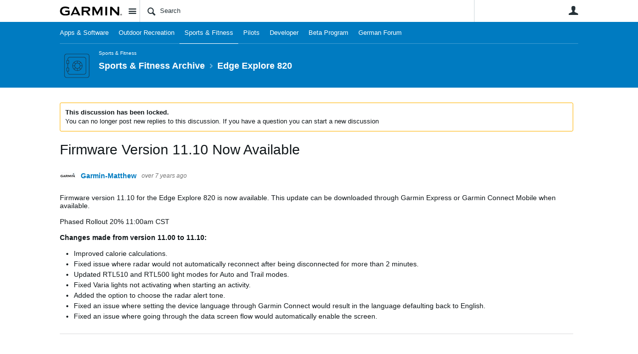

--- FILE ---
content_type: text/html; charset=utf-8
request_url: https://forums.garmin.com/sports-fitness/sports-fitness/f/edge-explore-820/161362/firmware-version-11-10-now-available
body_size: 17649
content:
<!DOCTYPE html>
<html lang="en" class="direction-ltr" style="direction:ltr;" prefix="og: https://ogp.me/ns#"><head><link rel="stylesheet" href="https://forums.garmin.com/cfs-filesystemfile/__key/system/h-00000001d1f96821-https-forumsgarmincom-443-css/platform.less?_=639010778351564890" type="text/css" media="screen" /><script type ="text/javascript" src="https://forums.garmin.com/cfs-filesystemfile/__key/system/js/jquery.min.js?_=638979532986017480"></script><script src="https://forums.garmin.com/cfs-filesystemfile/__key/system/js/jquery.migrate.js?_=638979532985957530"></script><script type ="text/javascript" src="https://forums.garmin.com/cfs-filesystemfile/__key/system/js/telligent.glow.min.js?_=638979532986297490"></script><script type="text/javascript" src="https://forums.garmin.com/cfs-filesystemfile/__key/system/js/telligent.evolution.min.js?_=638979532986207470"></script><script type="text/javascript">
// <![CDATA[
try { jQuery.telligent.evolution.site.configure({baseUrl:'https://forums.garmin.com/',cookieSameSiteSetting:'Lax',loginReturnUrl:'/sports-fitness/sports-fitness/f/edge-explore-820/161362/firmware-version-11-10-now-available',isLogout:false,enableGlobalForm:false,scheduledFileStatusUrl:'https://forums.garmin.com/callback.ashx?__type=Telligent.Evolution.Platform.Scripting.Plugins.ScheduledFileSupportPlugin%2C%20Telligent.Evolution.Platform',badgeablePanelCountUrl:'https://forums.garmin.com/callback.ashx?__type=Telligent.Evolution.CoreServices.Administration.Plugins.BadgeablePanelsServicePlugin%2C%20Telligent.Evolution.Platform',contentPeekUrl:'https://forums.garmin.com/callback.ashx?__type=Telligent.Evolution.CoreServices.Peek.Implementations.ContentPeekSupportPlugin%2C%20Telligent.Evolution.Platform',contextQueryString:'_pcurl=~%2Fsports-fitness%2Fsports-fitness%2Ff%2Fedge-explore-820%2F161362%2Ffirmware-version-11-10-now-available',editorConfigVersionKey:'AAAAAdH5aB8%3D-AAAAAcgM9nc%3D-638693810610000000-AAAAAd9at0E%3D',maxMediaWidth:0,mediaMaxHeight:0,defaultMediaWidth:320,defaultMediaHeight:240,directUploadContext:'b85b649b-0f2f-445d-a7ee-aa97d419ef2a',directUploadUrl:'https://forums.garmin.com/api.ashx/v2/cfs/temporary.json?UploadContextId=b85b649b-0f2f-445d-a7ee-aa97d419ef2a',alphaBlendUrl:'https://forums.garmin.com/cfs-filesystemfile/__key/system/images/alpha_5F00_blend.png?_=638979532975168570',blankUrl:'https://forums.garmin.com/cfs-filesystemfile/__key/system/images/blank.gif?_=638979532979388100',collapsedUrl:'https://forums.garmin.com/cfs-filesystemfile/__key/system/images/collapsed.gif?_=638979532980337790',hueBlendUrl:'https://forums.garmin.com/cfs-filesystemfile/__key/system/images/hue_5F00_blend.png?_=638979532982957780',blendUrl:'https://forums.garmin.com/cfs-filesystemfile/__key/system/images/blend.png?_=638979532979427950',ddlButtonUrl:'https://forums.garmin.com/cfs-filesystemfile/__key/system/images/ddl_5F00_button.gif?_=638979532980687820',expandedUrl:'https://forums.garmin.com/cfs-filesystemfile/__key/system/images/expanded.gif?_=638979532982537660',transparentUrl:'https://forums.garmin.com/cfs-filesystemfile/__key/system/images/transparent.png?_=638979532985517800',datePattern:{
	pattern: '<Jan,Feb,Mar,Apr,May,Jun,Jul,Aug,Sep,Oct,Nov,Dec> <1-31>, <0001-9999>',
    yearIndex: 2,
    monthIndex: 0,
    dayIndex: 1,
    hourIndex: -1,
    minuteIndex: -1,
    amPmIndex: -1,
    parseDateOnLoad: true
},timePattern:{
	pattern: '<1-12>:<00-59> <AM,PM>',
    yearIndex: -1,
    monthIndex: -1,
    dayIndex: -1,
    hourIndex: 0,
    minuteIndex: 1,
    amPmIndex: 2,
    parseDateOnLoad: true
},dateTimePattern:{
	pattern: '<Jan,Feb,Mar,Apr,May,Jun,Jul,Aug,Sep,Oct,Nov,Dec> <1-31>, <0001-9999> <1-12>:<00-59> <AM,PM>',
    yearIndex: 2,
    monthIndex: 0,
    dayIndex: 1,
    hourIndex: 3,
    minuteIndex: 4,
    amPmIndex: 5,
    parseDateOnLoad: true
},monthNames:['Jan','Feb','Mar','Apr','May','Jun','Jul','Aug','Sep','Oct','Nov','Dec'],dayNames:['Sun','Mon','Tue','Wed','Thu','Fri','Sat'],authorizationCookieName:'.te.csrf',accessingUserId:2101,accessingUserIsSystemAccount:true,accessingUserTemporary:false,accessingUserIsAuthenticated:false,restUiContext:"p\u0026forums-thread\u0026c6108064af6511ddb074de1a56d89593\u0026bfc7c33c9b4a4d33b02f0abbdaee5cb9\u00260",versionKey:'638890252060000000',directionality:'ltr',editorLanguage:'en-US',autoLinkPattern:/((?:http|ftp|https):\/\/)([\w\-]{1,63}(?:\.[\w\-]{1,63}){0,127}(?:\([\w\-\.,@?!^=%&:/~\+#]{0,2046}\)|[\w\-\.,@?!^=%&:/~\+#]{0,2047}[\w\-@?^=%&:/~\+#]){0,2048})/i,defaultErrorMessage:'An error occurred.  Please try again or contact your administrator.',quoteText:'Quote',dateMinuteInFutureFormat:'in a few seconds',dateMinutesInFutureFormat:'in {0} minutes',dateHourInFutureFormat:'in over an hour',dateHoursInFutureFormat:'in {0} hours',dateDayInFutureFormat:'in {0} day',dateDaysInFutureFormat:'in {0} days',dateMonthInFutureFormat:'in {0} month',dateMonthsInFutureFormat:'in {0} months',dateYearInFutureFormat:'in over {0} year',dateYearsInFutureFormat:'in over {0} years',dateNowAgoFormat:'now',dateMinuteAgoFormat:'a few seconds ago',dateMinutesAgoFormat:'{0} minutes ago',dateHourAgoFormat:'{0} hour ago',dateHoursAgoFormat:'{0} hours ago',dateDayAgoFormat:'{0} day ago',dateDaysAgoFormat:'{0} days ago',dateMonthAgoFormat:'{0} month ago',dateMonthsAgoFormat:'{0} months ago',dateYearAgoFormat:'over {0} year ago',dateYearsAgoFormat:'over {0} years ago',previewZoomIn:'Zoom in',previewZoomOut:'Zoom out',previewClose:'Close',collapseExpandedItem:'Collapse',beforeUnloadMessageTip:'Progress will cancel if you leave.',pendingTip:'Progress will begin soon…',beforeUnloadMessageLabel:'Please wait…',clearText:'Clear',okText:'OK'});
jQuery.extend($.fn.evolutionUserFileTextBox.defaults,{removeText:'Remove',selectText:'Select/Upload...',noFileText:'No File Selected'});
jQuery.telligent.evolution.validation.registerExtensions({email:'Your email address is invalid.',emailRegex:'^[!$\u0026*\\-=^`|~#%\u0027\\.\"+/?_{}\\\\A-Za-zÀ-ÖØ-öø-ÿ0-9 ]+@[\\-\\.a-zA-Z0-9]+(?:\\.[a-zA-Z0-9]+)+$',username:'Your sign in name does not meet the requirements for this site.',usernameRegex:'^.*$',emails:'One or more emails is invalid',url:'URL not in correct format',urlRegex:'^(?:(?:http|https|mailto|ftp|mms):|/|#|~/|data:image/(?:png|gif|jpe?g);base64,)',required:'This field is required.',date:'Please enter a valid date.',dateISO:'Please enter a valid date (ISO).',number:'Please enter a valid number.',digits:'Please enter only digits.',equalTo:'Please enter the same value again.',pattern:'Please enter valid value.',emailexists:'This email address is already in use.',groupnameexists:'This name is already in use.',mailinglistnameexists:'This name is already in use.',usernameexists:'This name is already in use.',wikipageexists:'This name is already in use.',maxlength:'Please enter no more than {0} characters.',minlength:'Please enter at least {0} characters.',rangelength:'Please enter a value between {0} and {1} characters long.',range:'Please enter a value between {0} and {1}.',max:'Please enter a value less than or equal to {0}.',min:'Please enter a value greater than or equal to {0}.',step:'Please enter a value that is a multiple of {0}.'});
jQuery.extend(jQuery.fn.evolutionLike.defaults,{likeText:'Like',unlikeText:'Unlike',modalTitleText:'People who like this',modalShowMoreText:'Show More',whoLikesOtherText:'\u003ca href=\"{user_profile_url}\" class=\"internal-link view-user-profile\"\u003e{user_display_name}\u003c/a\u003e likes this',whoLikesOtherTwoText:'\u003ca href=\"{user_profile_url}\" class=\"internal-link view-user-profile\"\u003e{user_display_name}\u003c/a\u003e and \u003cspan class=\"who-likes\"\u003e1 other\u003c/span\u003e like this',whoLikesOtherMultipleText:'\u003ca href=\"{user_profile_url}\" class=\"internal-link view-user-profile\"\u003e{user_display_name}\u003c/a\u003e and \u003cspan class=\"who-likes\"\u003e{count} others\u003c/span\u003e like this',whoLikesAccessingText:'You like this',whoLikesAccessingTwoText:'You and \u003cspan class=\"who-likes\"\u003e1 other\u003c/span\u003e like this',whoLikesAccessingMultipleText:'You and \u003cspan class=\"who-likes\"\u003e{count} others\u003c/span\u003e like this'});
jQuery.extend(jQuery.fn.evolutionInlineTagEditor.defaults,{editButtonText:'Edit tags',selectTagsText:'Select tags',saveTagsText:'Save',cancelText:'Cancel'});
jQuery.extend(jQuery.fn.evolutionStarRating.defaults,{titles:['Terrible','Poor','Fair','Average','Good','Excellent'],ratingMessageFormat:'Average rating: {rating} out of {max_rating} with {count} ratings.'});
jQuery.extend(jQuery.fn.evolutionModerate.defaults,{moderateLinkText:'moderate',reportLinkText:'Report as abusive',reportedLinkText:'Reported as abusive',reportedNotificationMessageText:'{NAME}\u0027s post has been reported. \u003cstrong\u003eThank you for your feedback.\u003c/strong\u003e'});
jQuery.extend(jQuery.fn.evolutionBookmark.defaults,{deleteBookmarkText:'Unbookmark {content_type_name}',addBookmarkText:'Bookmark this {content_type_name}',processingText:'...'});
jQuery.extend($.fn.evolutionCodeEditor.defaults,{editorUrl:'/cfs-file/__key/system/ace/ace.js'});
jQuery.extend(jQuery.telligent.evolution.ui.components.forumvotes.defaults,{modalTitleTextThread:'People who had this question',modalTitleTextReply:'People helped by this answer',noVotesText:'No Votes',modalShowMoreText:'More'});
jQuery.extend(jQuery.telligent.evolution.ui.components.forumqualityvotes.defaults,{modalTitleText:'People who voted on this thread',tipTextThread:'View Voters',noVotesText:'No Votes',upVoteText:'Vote Up',downVoteText:'Vote Down',logintext:'Login to vote on this thread',modalShowMoreText:'More'});
jQuery.extend(jQuery.fn.evolutionFeature.defaults,{editFeatureText:'Edit Feature',addFeatureText:'Feature ',processingText:'...'});
jQuery.extend(jQuery.fn.evolutionPager.defaults,{previousLabel:'Go to previous page',nextLabel:'Go to next page',firstLabel:'Go to first page',lastLabel:'Go to last page',individualPageLabel:'Go to page {0}'});
jQuery.telligent.evolution.systemNotifications.configure({explicitPanelUrl:'#_cptype=panel\u0026_cpcontexttype=Explicit\u0026_cppanelid=994a7020-02f3-4fc2-ba7d-be3f0febf9f9\u0026viewnotification=1',notificationText:'System Notification',reviewText:'Click to review and resolve.',andMoreText:' (plus {0} more)'});
} catch(e) { };
// ]]>
</script><script type="text/javascript">jQuery(function($) {
	$.telligent.evolution.messaging.subscribe('userActionFollowToggle', function(data) {
		var e = $(data.target);
		var userId = e.data('userid'), accessingUserId = e.data('accessinguserid'), v = e.data('follow');
		e.html('...');
		if (v) {
			$.telligent.evolution.post({
				url: $.telligent.evolution.site.getBaseUrl() + 'api.ashx/v2/users/{FollowerId}/following.json',
				data: { FollowerId: accessingUserId, FollowingId: userId },
				dataType: 'json',
				success: function(response) { e.html('Unfollow').data('follow', false); },
				error: function(response) {  e.html('Follow').data('follow', true); }
			});
		} else {
			$.telligent.evolution.del({
				url: $.telligent.evolution.site.getBaseUrl() + 'api.ashx/v2/users/{FollowerId}/following/{FollowingId}.json',
				data: { FollowerId: accessingUserId, FollowingId: userId },
				dataType: 'json',
				success: function(response) { e.html('Follow').data('follow', true); },
				error: function(response) {  e.html('Unfollow').data('follow', false); }
			});
		}
	});
});</script><script type="text/javascript">jQuery(function($) {
	$.telligent.evolution.messaging.subscribe('userActionFriendshipToggle', function(data) {
		var e = $(data.target);
		var userId = e.data('userid'), accessingUserId = e.data('accessinguserid'), v = parseInt(e.data('friendship'));
		var t = e.html();
		e.html('...');
		if (v == 0) {
				e.html(t);
				$.glowModal('/user/requestfriend?UserId=' + userId + '', {width:670,height:390});
		} else if (v == 3) {
				$.telligent.evolution.post({
					url: $.telligent.evolution.site.getBaseUrl() + 'api.ashx/v2/users/{RequestorId}/friends.json',
					data: { RequestorId: accessingUserId, RequesteeId: userId, RequestMessage: ' '},
					dataType: 'json',
					success: function(response) { window.location = window.location; },
					error: function(response) {  e.html(t); }
				});
		} else if (v == 1 || v == 2 || v == 4) {
			if (v == 4 || (v == 1 && window.confirm('Are you sure you want to cancel this friendship request?')) || (v == 2 && window.confirm('Are you sure you want to unfriend this person?'))) {
				$.telligent.evolution.del({
					url: $.telligent.evolution.site.getBaseUrl() + 'api.ashx/v2/users/{RequestorId}/friends/{RequesteeId}.json',
					data: { RequestorId: accessingUserId, RequesteeId: userId },
					dataType: 'json',
					success: function(response) { window.location = window.location; },
					error: function(response) {  e.html(t); }
				});
			} else { e.html(t); }
		}
	});
});</script><script type="text/javascript">
(function($){
$.extend($.fn.evolutionUpDownVoting.defaults,{voteDownMessage:'Vote against this idea',voteUpMessage:'Vote for this idea',loginMessage:'Sign in to vote on ideas',noPermissionMessage:'You do not have permission to vote for this idea',notGroupMemberMessage:'Join this group to vote on this idea',deleteMessage:'Remove your vote for this idea',readOnlyMessage: 'Voting on this idea has been disabled',switchToDownVoteMessage: 'Vote against this idea instead of for it',switchToUpVoteMessage: 'Vote for this idea instead of against it',voteDownAgainMessage:'Vote against this idea again',voteUpAgainMessage:'Vote for this idea again',removeDownVoteMesage:'Remove a vote against this idea',removeUpVoteMessage:'Remove a vote for this idea',viewVotesMessage:'View votes' });}(jQuery));
</script>
<script type="text/javascript">(function($){ $.telligent.evolution.media.defaults.endpoint = 'https://forums.garmin.com/callback.ashx?__type=Telligent.Evolution.Api.Plugins.Endpoints.FileViewerEndpoint%2C%20Telligent.Evolution.Platform'; }(jQuery));</script><script type="text/javascript">(function($){ $.telligent.evolution.preview.defaults.endpoint = 'https://forums.garmin.com/callback.ashx?__type=Telligent.Evolution.Api.Plugins.Endpoints.WebPreviewEndpoint%2C%20Telligent.Evolution.Platform'; }(jQuery));</script><script type="text/javascript">(function($){ $.fn.evolutionComposer.plugins.mentions.defaults.mentionablesEndpoint = 'https://forums.garmin.com/callback.ashx?__type=Telligent.Evolution.Api.Plugins.Endpoints.MentionablesEndpoint%2C%20Telligent.Evolution.Platform'; }(jQuery));</script><script type="text/javascript">(function($){ $.telligent.evolution.language.defaults.dateEndpoint = 'https://forums.garmin.com/callback.ashx?__type=Telligent.Evolution.Api.Plugins.Endpoints.DateFormattingEndpoint%2C%20Telligent.Evolution.Platform'; }(jQuery));</script><script type="text/javascript">(function($){ $.fn.evolutionUserFileTextBox.defaults.endpoint = 'https://forums.garmin.com/callback.ashx?__type=Telligent.Evolution.Api.Plugins.Endpoints.UserFileTextBoxEndpoint%2C%20Telligent.Evolution.Platform'; }(jQuery));</script><script type="text/javascript">
if (window === window.top) {
	jQuery(function(j){
		var redirected = false;
		var ensureLoggedIn = function(){
			if (!redirected) {
				var hashData = jQuery.telligent.evolution.url.hashData();
				if (hashData._cptype){
					redirected = true;
					window.location = jQuery.telligent.evolution.url.modify({
						url:'/login?ReturnUrl=%2Fsports-fitness%2Fsports-fitness%2Ff%2Fedge-explore-820%2F161362%2Ffirmware-version-11-10-now-available',
						query: {
							ReturnUrl:window.location+''
						},
						hash: ''
					});
				}
			}
		};
		jQuery(window).on('hashchange', function(){
			ensureLoggedIn();
		});
		ensureLoggedIn()
	});
}
</script><title>Firmware Version 11.10 Now Available - Edge Explore 820  - Sports &amp; Fitness Archive - Garmin Forums</title>
<link rel="canonical" href="https://forums.garmin.com/sports-fitness/sports-fitness/f/edge-explore-820/161362/firmware-version-11-10-now-available" /><meta key="og:site_name" content="Garmin Forums" />
<meta name="GENERATOR" content="Telligent Community 13" />
<meta name="description" content="Firmware version 11.10 for the Edge Explore 820 is now available. This update can be downloaded through Garmin Express or Garmin Connect Mobile when available. Phased" />
<meta property="og:Title" content="Firmware Version 11.10 Now Available" /><link type="text/css" rel="stylesheet" href="https://forums.garmin.com/cfs-filesystemfile/__key/uifiles/h-00000001d1f96820-3fc3f82483d14ec485ef92e206116d49-s-00000000000000000000000000000000-0-theme_5F00_000-theme-f-1-638979697562030000-https-forumsgarmincom-443/screen.less?_=639010778354414310" /><link type="text/css" rel="stylesheet" href="https://forums.garmin.com/cfs-filesystemfile/__key/uifiles/h-00000001d1f96820-3fc3f82483d14ec485ef92e206116d49-s-00000000000000000000000000000000-0-theme_5F00_000-theme-f-1-638979697562030000-https-forumsgarmincom-443/print.css?_=639010778492476570" media="print" /><link type="text/css" rel="stylesheet" href="https://forums.garmin.com/cfs-filesystemfile/__key/uifiles/h-00000001d1f96820-3fc3f82483d14ec485ef92e206116d49-s-00000000000000000000000000000000-0-theme_5F00_000-theme-f-1-638979697562030000-https-forumsgarmincom-443/handheld.less?_=639010778465007880" media="only screen and (max-width: 670px)" /><link type="text/css" rel="stylesheet" href="https://forums.garmin.com/cfs-filesystemfile/__key/uifiles/h-00000001d1f96820-3fc3f82483d14ec485ef92e206116d49-s-00000000000000000000000000000000-0-theme_5F00_000-theme-f-1-638979697562030000-https-forumsgarmincom-443/tablet.less?_=639010778488466730" media="only screen and (min-device-width: 671px) and (max-device-width: 1024px) and (orientation: landscape), only screen and (min-device-width: 671px) and (max-device-width: 1024px) and (orientation: portrait)" /><meta name="viewport" content="width=device-width,initial-scale=1">

	<link rel="icon" type="image/png" href="https://forums.garmin.com/cfs-file/__key/themefiles/tc-s-3fc3f82483d14ec485ef92e206116d49-00000000000000000000000000000000-favicon/delta.png">
	<link rel="apple-touch-icon" href="https://forums.garmin.com/cfs-file/__key/themefiles/tc-s-3fc3f82483d14ec485ef92e206116d49-00000000000000000000000000000000-favicon/delta.png">
<link type="text/css" rel="stylesheet" href="https://forums.garmin.com/cfs-filesystemfile/__key/uifiles/h-00000001d1f96820-3fc3f82483d14ec485ef92e206116d49-s-00000000000000000000000000000000-0-theme_5F00_000-theme-f-1-638979697562030000-https-forumsgarmincom-443/garmin.less?_=639010778355224070" /><link type="text/css" rel="stylesheet" href="https://forums.garmin.com/cfs-filesystemfile/__key/uifiles/h-00000001d1f96820-3fc3f82483d14ec485ef92e206116d49-s-00000000000000000000000000000000-0-theme_5F00_000-theme-f-1-638979697562030000-https-forumsgarmincom-443/garmin_5F00_wcag.less?_=639010778355763970" />
<script type="text/javascript" src="https://forums.garmin.com/cfs-filesystemfile/__key/themefiles/f-s-3fc3f82483d14ec485ef92e206116d49-jsfiles/theme.js?_=638979697565178030"></script>
<script type="text/javascript">
jQuery(function(j){
	j.telligent.evolution.theme.social.register({
		dockedSidebars:  true ,
		adaptiveHeaders:  true ,
		adaptiveHeadersMinWidth: 670
	})
});
</script>
<meta name="description" content="A dedicated community for Garmin users to ask questions, provide answers, and share feedback." />

<script type="text/javascript">
    (function(a,b,c,d){
    a='//tags.tiqcdn.com/utag/garmin/main/prod/utag.js';
    b=document;c='script';d=b.createElement(c);d.src=a;d.type='text/java'+c;d.async=true;
    a=b.getElementsByTagName(c)[0];a.parentNode.insertBefore(d,a);
    })();
</script><link rel="stylesheet" href="https://forums.garmin.com/cfs-filesystemfile/__key/uifiles/h-00000001d1f96820-3fc3f82483d14ec485ef92e206116d49-g-bfc7c33c9b4a4d33b02f0abbdaee5cb9-0-header_5F00_0010-159-f-3-638145899920000000-https-forumsgarmincom-443/style.less?_=639010778467628110"  />
<link rel="stylesheet" href="https://forums.garmin.com/cfs-filesystemfile/__key/uifiles/h-00000001d1f96820-3fc3f82483d14ec485ef92e206116d49-g-bfc7c33c9b4a4d33b02f0abbdaee5cb9-0-header_5F00_0010-160-f-3-638979612683370000-https-forumsgarmincom-443/style.less?_=639010778467197910"  />
<link rel="stylesheet" href="https://forums.garmin.com/utility/scripted-file.ashx?_fid=160&_wid=header-160&_ct=header_0010&_ctt=c6108064af6511ddb074de1a56d89593&_ctc=bfc7c33c9b4a4d33b02f0abbdaee5cb9&_ctn=3fc3f82483d14ec485ef92e206116d49&_ctd=0&_ep=0&_rt=Web&_cft=Other&_cf=style.vm&_pcurl=~%2Fsports-fitness%2Fsports-fitness%2Ff%2Fedge-explore-820%2F161362%2Ffirmware-version-11-10-now-available"  />
<link rel="stylesheet" href="https://forums.garmin.com/cfs-filesystemfile/__key/uifiles/h-00000001d1f96820-3fc3f82483d14ec485ef92e206116d49-g-bfc7c33c9b4a4d33b02f0abbdaee5cb9-0-pforums_2D00_thread_5F00_0000-481-f-3-637878943870000000-https-forumsgarmincom-443/style.less?_=639010778475217740"  />
<link rel="stylesheet" href="https://forums.garmin.com/cfs-filesystemfile/__key/uifiles/h-00000001d1f96820-3fc3f82483d14ec485ef92e206116d49-g-bfc7c33c9b4a4d33b02f0abbdaee5cb9-0-pforums_2D00_thread_5F00_0000-1280-f-3-638979612895500000-https-forumsgarmincom-443/style.less?_=639010778469167780"  />
<link rel="stylesheet" href="https://forums.garmin.com/cfs-filesystemfile/__key/uifiles/h-00000001d1f96820-3fc3f82483d14ec485ef92e206116d49-g-bfc7c33c9b4a4d33b02f0abbdaee5cb9-0-footer_5F00_0010-276-f-3-638890252060000000-https-forumsgarmincom-443/style.less?_=639010778466367910"  /><link rel="alternate" type="application/rss+xml" title="Sports &amp; Fitness Archive (RSS 2.0)" href="https://forums.garmin.com/sports-fitness/sports-fitness/rss"  /><link rel="alternate" type="application/rss+xml" title="Edge Explore 820  - Recent Threads (RSS 2.0)" href="https://forums.garmin.com/sports-fitness/sports-fitness/f/edge-explore-820/rss?Mode=0"  /><link rel="alternate" type="application/rss+xml" title="Edge Explore 820  - Recent Posts (RSS 2.0)" href="https://forums.garmin.com/sports-fitness/sports-fitness/f/edge-explore-820/rss?Threadless=1"  /><link rel="alternate" type="application/rss+xml" title="Firmware Version 11.10 Now Available (RSS 2.0)" href="https://forums.garmin.com/sports-fitness/sports-fitness/f/edge-explore-820/161362/firmware-version-11-10-now-available/rss?ContentTypeId=0"  /></head><body spellcheck="true">


<div class="single-column header-fragments evolution-reflow-container" data-related="_h_page" id="_h_singlecolumn" style = "display:none"></div><div class="header-fragments evolution-reflow-container" data-related="_h_singlecolumn" id="_h_page"  data-reflow-width="670"><div class="layout">
<div class="layout-header"></div>
<div class="layout-content header-top-content" id="_h_layout"><div class="layout-region header" id="_h_header">
<div class="layout-region-inner header"><div class="content-fragment site-banner no-wrapper responsive-1 	all
" id="header-159" data-reflow="_h_header,_h_singlecolumn,1,0,0">
<div class="content-fragment-content">







	
				
		
					
			
		
		
		
					


	
<style>
.header-fragments .layout .header-top-content .layout-region.header {
	background-color: #FAFAFA;
}

.banner.site fieldset ul.field-list li.field-item .field-item-input input {
	background-color: #FFFFFF;
}


.header-fragments .header-top-content .layout-region.header .banner.site .navigation-list ul a,
.header-fragments .header-top-content .layout-region.header .banner.site .navigation-list ul a.active,
.header-fragments .header-top-content .layout-region.header .banner.site fieldset ul li .field-item-input input,
.header-fragments .header-top-content .layout-region.header .banner.site fieldset ul li .field-item-input input.active,
.header-fragments .header-top-content .layout-region.header .banner.site fieldset ul.field-list li.field-item .field-item-input:after,
.header-fragments .header-top-content .layout-region.header .banner.site fieldset ul.field-list li.field-item .field-item-input input.active,
.header-fragments .header-top-content .layout-region.header .content-fragment.navigation-custom .navigation-list[data-direction='horizontal'] a {
	color: #263238;
}
.header-fragments .header-top-content .layout-region.header .banner.site fieldset ul.field-list li.field-item .field-item-input input::placeholder {
	color: #263238;
}
.header-fragments .header-top-content .layout-region.header .banner.site fieldset ul.field-list li.field-item .field-item-input input:-ms-input-placeholder {
	color: #263238;
}
.header-fragments .header-top-content .layout-region.header .banner.site fieldset ul.field-list li.field-item .field-item-input input::-ms-input-placeholder {
	color: #263238;
}

.header-fragments:hover .header-top-content .layout-region.header .banner.site .navigation-list ul a,
.header-fragments:hover .header-top-content .layout-region.header .banner.site .navigation-list ul a.active,
.header-fragments .header-top-content .layout-region.header .banner.site .navigation-list ul a.active,
.header-fragments:hover .header-top-content .layout-region.header .banner.site fieldset ul li .field-item-input input,
.header-fragments:hover .header-top-content .layout-region.header .banner.site fieldset ul li .field-item-input input.active,
.header-fragments:hover .header-top-content .layout-region.header .banner.site fieldset ul.field-list li.field-item .field-item-input:after,
.header-fragments:hover .header-top-content .layout-region.header .banner.site fieldset ul.field-list li.field-item .field-item-input input.active,
.header-fragments .header-top-content .layout-region.header .content-fragment.navigation-custom .navigation-list[data-direction='horizontal'] a.subnav-open,
.header-fragments .header-top-content .layout-region.header .content-fragment.navigation-custom .navigation-list[data-direction='horizontal'] a.links-expanded,
.header-fragments:hover .header-top-content .layout-region.header .content-fragment.navigation-custom .navigation-list[data-direction='horizontal'] a {
	color: #263238;
}
.header-fragments:hover .header-top-content .layout-region.header .banner.site fieldset ul.field-list li.field-item .field-item-input input::placeholder {
	color: #263238;
}
.header-fragments:hover .header-top-content .layout-region.header .banner.site fieldset ul.field-list li.field-item .field-item-input input:-ms-input-placeholder {
	color: #263238;
}
.header-fragments:hover .header-top-content .layout-region.header .banner.site fieldset ul.field-list li.field-item .field-item-input input::-ms-input-placeholder {
	color: #263238;
}
.header-fragments .header-top-content .layout-region.header .content-fragment.navigation-custom .navigation-list[data-direction='horizontal'] a.selected:after {
	background-color: #263238;
}



	.banner.site.with-site-navigation fieldset.search {
		border-left: 1px solid #CFD8DC;
		border-right: 1px solid #CFD8DC;
	}
	.header-fragments .layout .header-top-content .layout-region.header {
		border-bottom: 1px solid #CFD8DC;
	}

.single-column .banner.site {
	background-color: #FAFAFA;
}
.single-column .banner.site > .navigation-list.handheld ul a,
.single-column .banner.site .container.handheld .user-links ul a {
	color: #263238;
}
.single-column .banner.site > .navigation-list.handheld ul a.active,
.single-column .banner.site .container.handheld .user-links ul a.active {
	color: #263238;
}
	.single-column .content-fragment.site-banner  {
		border-bottom: 1px solid #CFD8DC;
	}
</style>

<div class="banner site  all   with-site-navigation " id="header-159_banner">
			<div class="avatar">
																		<a href="https://forums.garmin.com/" title="Home"  class="ui-tip" >
					<img src="https://forums.garmin.com/cfs-filesystemfile/__key/communityserver-components-imagefileviewer/widgetcontainerfiles-3fc3f82483d14ec485ef92e206116d49-s-AAAAAAAAAAAAAAAAAAAAAA-header-header-_2D00_uWXZF2cp0aGBTsHsf_2D005F00_vg-logo/Garmin_2D00_Logo_2D00_no_2D00_delta.png_2D00_250x88.png?_=638961390634958280" style="max-height: 44px;max-width: 125px;" border="0px" alt="Garmin Forums" />
				</a>
					</div>

					<div class="name hidden">Garmin Forums</div>
		
								<div class="navigation-list site-links" id="header-159_bannerSiteLinks">
				<ul>
					<li class="navigation-list-item">
						<a href="#"
																						class="site-navigation group ui-tip"
													id="header-159_site">Site</a>
					</li>
				</ul>
			</div>
						<form><fieldset class="search" id="header-159_searchFields">
			<ul class="field-list">
				<li class="field-item">
					<span class="field-item-description hidden">
						<label>Search</label>
					</span>
					<span class="field-item-input">
						<input autocomplete="off" type="search" placeholder="Search" aria-label="Search" id="header-159_Search" value=""  />
					</span>
				</li>
			</ul>
		</fieldset></form>
								<div class="navigation-list user-links" id="header-159_bannerLinks">
					<ul>
																																																										<li class="navigation-list-item">
								<a href="/login?ReturnUrl=%2Fsports-fitness%2Fsports-fitness%2Ff%2Fedge-explore-820%2F161362%2Ffirmware-version-11-10-now-available" class="internal-link user with-icon ui-tip" title="Join or sign in">User</a>
							</li>
																																																																						</ul>
				</div>
						<div class="navigation-list handheld">
			<ul>
				<li class="navigation-list-item">
					<a href="#" class="site" id="header-159_handheldSiteLinksLink" >Site</a>
				</li>
				<li class="navigation-list-item">
					<a href="#" class="search" id="header-159_handheldSearchFieldsLink">Search</a>
				</li>
				<li class="navigation-list-item">
																		<a href="/login?ReturnUrl=%2Fsports-fitness%2Fsports-fitness%2Ff%2Fedge-explore-820%2F161362%2Ffirmware-version-11-10-now-available" class="user">User</a>
															</li>
			</ul>
		</div>
		<div class="container handheld">
			<fieldset class="search" style="display:none" id="header-159_handheldSearchFields"></fieldset>
			<div class="user-links" style="display:none" id="header-159_handheldBannerLinks"></div>
		</div>
	</div>

</div>
<div class="content-fragment-footer"></div>
</div>
</div>
</div>
<div class="layout-region content" id="_h_content">
<div class="layout-region-inner content"><div class="content-fragment navigation-custom no-wrapper responsive-1 " id="header-160" data-reflow="_h_content,_h_singlecolumn,1,1,1">
<div class="content-fragment-content">





	


			<div class="ui-links navigation-list links"
			id="header-160_container"
			data-minlinks="0"
			data-direction="horizontal"
			data-maxlinks="7">
			<ul class="navigation-list">
						<li class="navigation-list-item">
					<a href="/apps-software/" >Apps &amp; Software</a>
																
				</li>
						<li class="navigation-list-item">
					<a href="/outdoor-recreation/" >Outdoor Recreation </a>
																
				</li>
						<li class="navigation-list-item">
					<a href="/sports-fitness/"  class="selected" >Sports &amp; Fitness</a>
																
				</li>
						<li class="navigation-list-item">
					<a href="/pilots/" >Pilots</a>
																
				</li>
						<li class="navigation-list-item">
					<a href="/developer/" >Developer</a>
																
				</li>
						<li class="navigation-list-item">
					<a href="/beta-program/" >Beta Program</a>
																
				</li>
						<li class="navigation-list-item">
					<a href="/de/" >German Forum</a>
																
				</li>
					<li class="navigation-list-item">
					<a href="#" class="prepend-icon down-open-mini" data-more>More</a>
				</li>
				<li class="navigation-list-item">
					<a href="#" data-cancel>Cancel</a>
				</li>
			</ul>
		</div>
		</div>
<div class="content-fragment-footer"></div>
</div>
<div class="content-fragment group-banner no-wrapper responsive-1 " id="header-161" data-reflow="_h_content,_h_singlecolumn,1,1,2">
<div class="content-fragment-content">









		
	
		
		
		
<style>
		
	
	
		.single-column.header-fragments,
		.header-fragments .layout .header-top-content .layout-region.content,
		.header-fragments .layout .header-top-content.with-adaptable-elements .layout-region.content {
			background: #2196F3;
		}

	
				.single-column.header-fragments,
		.header-fragments .layout .header-top-content .layout-region.content,
		.header-fragments .layout .header-top-content.with-adaptable-elements .layout-region.content {
			border-bottom: 0px;
		}
		.header-fragments .layout .header-top-content,
		.header-fragments .layout .header-top-content.scrolled {
			box-shadow: none;
		}
	
		.banner.context.slim .hierarchy > .parent-navigation a.more:before,
	.banner.context > .hierarchy > .parent-navigation ul li a,
	.banner.context > .hierarchy > .parent-navigation ul li a:hover,
	.banner.context > .hierarchy > .parent-navigation ul li a:before,
	.scrolled .banner.context > .hierarchy > .parent-navigation a.more:before,
	.scrolled .banner.context > .hierarchy > .parent-navigation ul li a:before,
	.banner.context > .hierarchy > .parent-navigation ul li a.more.links-expanded,
	.banner.context > .hierarchy > .parent-navigation ul li a.more.links-expanded:before,
	.banner.context > .hierarchy > .parent-navigation ul li a.more:before {
		color: #FFFFFF;
	}

		.banner.context > .hierarchy > .current-hierarchy > .hierarchy-component,
	.banner.context > .hierarchy > .current-hierarchy > .hierarchy-component a,
	.banner.context > .hierarchy > .current-hierarchy > .hierarchy-component:before,
	.banner.context > .hierarchy > .current-hierarchy > .hierarchy-component a:hover {
		color: #FFFFFF;
	}

		.banner.context > .hierarchy > .current-hierarchy > .applications ul a,
	.banner.context > .hierarchy > .current-hierarchy > .applications ul a:hover,
	.banner.context > .hierarchy > .current-hierarchy > .applications ul a.more,
	.banner.context:not(.home) > .hierarchy > .current-hierarchy > .applications ul a.more,
	.banner.context:not(.home) > .hierarchy > .current-hierarchy > .applications ul a.more:before,
	.banner.context.home > .hierarchy > .current-hierarchy > .applications ul a.more:before,
	.scrolled .banner.context .hierarchy .current-hierarchy > .applications ul a.more,
	.scrolled .banner.context .hierarchy .current-hierarchy > .applications ul a.more:before,
	.banner.context.slim:not(.home) > .hierarchy > .current-hierarchy > .applications ul a.more,
	.banner.context.slim:not(.home) > .hierarchy > .current-hierarchy > .applications ul a.more:before,
	.scrolled .banner.context:not(.home) > .hierarchy > .current-hierarchy > .applications ul a.more,
	.scrolled .banner.context:not(.home) > .hierarchy > .current-hierarchy > .applications ul a.more:before {
		border-color: #FFFFFF;
		color: #FFFFFF;
	}
	.banner.context.home > .hierarchy > .current-hierarchy > .applications ul a.links-expanded,
	.banner.context.home > .hierarchy > .current-hierarchy > .applications ul a.links-expanded:before,
	.banner.context.home > .hierarchy > .current-hierarchy > .applications ul a.more.links-expanded:before,
	.scrolled .banner.context .hierarchy .current-hierarchy > .applications ul a.more.links-expanded,
	.scrolled .banner.context .hierarchy .current-hierarchy > .applications ul a.more.links-expanded:before,
	.banner.context:not(.home) > .hierarchy > .current-hierarchy > .applications ul a.more.links-expanded,
	.banner.context:not(.home) > .hierarchy > .current-hierarchy > .applications ul a.more.links-expanded:before,
	.banner.context.slim:not(.home) > .hierarchy > .current-hierarchy > .applications ul a.more.links-expanded,
	.banner.context.slim:not(.home) > .hierarchy > .current-hierarchy > .applications ul a.more.links-expanded:before,
	.scrolled .banner.context:not(.home) > .hierarchy > .current-hierarchy > .applications ul a.more.links-expanded,
	.scrolled .banner.context:not(.home) > .hierarchy > .current-hierarchy > .applications ul a.more.links-expanded:before {
		background-color: #FFFFFF;
		color: #2196F3;
		border-color: #FFFFFF;
	}

		.banner.context > .new ul a,
	.banner.context .navigation-list.new ul a.links-expanded,
	.banner.context .navigation-list.new ul a.links-expanded:hover,
	.banner.context .navigation-list.new ul a.links-expanded:active,
	.banner.context .navigation-list.new ul a:hover {
		background-color: #FFFFFF;
		color: #2196F3;
	}
	.single-column .banner.context > .new a,
	.single-column .banner.context:not(.home) > .new a,
	.single-column .banner.context.home > .new a {
		color: #FFFFFF;
		border-color: #FFFFFF;
	}

		.banner.application,
	.banner.application .navigation-list a,
	.banner.application .name .title a {
		color: #FFFFFF;
	}
	.banner.application::after {
		background-color: #FFFFFF;
	}


		.header-fragments .content-fragment.navigation-custom .navigation-list[data-direction='horizontal'] a,
	.header-fragments .content-fragment.navigation-custom .navigation-list[data-direction='horizontal'] a:hover {
		color: #FFFFFF;
	}
	.header-fragments .content-fragment.navigation-custom:after,
	.header-fragments .content-fragment.navigation-custom .navigation-list[data-direction='horizontal'] a.selected:after {
		background-color: #FFFFFF;
	}
	.header-fragments:hover .header-top-content .layout-region.content .content-fragment.navigation-custom .navigation-list[data-direction='horizontal'] a {
		color: #FFFFFF;
	}
	.header-fragments .header-top-content .layout-region.content .content-fragment.navigation-custom .navigation-list[data-direction='horizontal'] a.links-expanded,
	.header-fragments .header-top-content .layout-region.content .content-fragment.navigation-custom .navigation-list[data-direction='horizontal'] a.subnav-open,
	.header-fragments:hover .header-top-content .layout-region.content .content-fragment.navigation-custom .navigation-list[data-direction='horizontal'] a.links-expanded,
	.header-fragments:hover .header-top-content .layout-region.content .content-fragment.navigation-custom .navigation-list[data-direction='horizontal'] a.subnav-open {
		background-color: #FFFFFF;
		color: #2196F3;
	}

</style>





<div class="banner context   with-application     with-ancestors ">
	<div class="avatar">
		<a href="https://forums.garmin.com/sports-fitness/sports-fitness/"  >
			<img src="https://forums.garmin.com/cfs-filesystemfile/__key/communityserver-components-imagefileviewer/communityserver-components-groupavatars-00-00-00-00-98/Archive.png.png_2D00_68x68x2.png?_=638439658675576600" style="width: 68px;max-height:68px;overflow:hidden;background:url(&#39;https://forums.garmin.com/cfs-filesystemfile/__key/communityserver-components-imagefileviewer/communityserver-components-groupavatars-00-00-00-00-98/Archive.png.png_2D00_68x68x2.png?_=638439658675576600&#39;) center center no-repeat;background-size:cover;aspect-ratio:68/68" alt="Sports &amp; Fitness Archive" />
		</a>
	</div>

	<div class="hierarchy">

																																				<div class="parent-navigation">
					<div class="ui-links" data-direction="horizontal" id="header-161_parentNavigation" >
						<ul>
							<li class="navigation-list-item ">
								<a class="crumb depth-0 " href="https://forums.garmin.com/sports-fitness/">Sports &amp; Fitness</a>
							</li>
							<li class="navigation-list-item ">
								<a href="https://forums.garmin.com/sports-fitness/" class="crumb more ui-tip " data-more title="Up to Sports &amp;amp; Fitness"></a>
							</li>
						</ul>
					</div>
				</div>
			
		
		<div class="current-hierarchy">

							<div class="container hierarchy-component">
					<a href="https://forums.garmin.com/sports-fitness/sports-fitness/"><span  >Sports &amp; Fitness Archive</span></a>
				</div>
			
												<span class="application hierarchy-component">
						<a href="https://forums.garmin.com/sports-fitness/sports-fitness/f/edge-explore-820"><span >Edge Explore 820 </span></a>
					</span>
													<span class="content hierarchy-component">
						<a href="https://forums.garmin.com/sports-fitness/sports-fitness/f/edge-explore-820/161362/firmware-version-11-10-now-available"><span >Firmware Version 11.10 Now Available</span></a>
					</span>
							
							<div class="navigation-list applications">
					<div class="ui-links" data-minlinks="0" data-maxlinks="50" data-direction="horizontal" id="header-161_applicationNavigation" >
						<ul></ul>
					</div>
				</div>
			
		</div>

	</div>

	
	
	</div>

	</div>
<div class="content-fragment-footer"></div>
</div>
</div>
</div>
</div>
<div class="layout-footer"></div>
</div><input type="hidden" name="_h_state" id="_h_state" value="" /></div>
<div class="single-column content-fragment-page forums-thread evolution-reflow-container" data-related="_p_page" id="_p_singlecolumn" style = "display:none"></div><div class="content-fragment-page forums-thread evolution-reflow-container" data-related="_p_singlecolumn" id="_p_page"  data-reflow-width="670"><div class="layout">
<div class="layout-header"></div>
<div class="layout-content content-left-sidebar-right" id="_p_layout"><div class="layout-region right-sidebar" id="_p_right-sidebar">
<div class="layout-region-inner right-sidebar"><div class="content-fragment more-content top-border with-header with-spacing responsive-1 
			as-list
		" id="fragment-481" data-reflow="_p_right-sidebar,_p_singlecolumn,1,5,0">
<div class="content-fragment-header">
Related
			</div>
<div class="content-fragment-content">

<div id="fragment-481_delayedPagedContentWrapper"></div>



			</div>
<div class="content-fragment-footer"></div>
</div>
</div>
</div>
<div class="layout-region content" id="_p_content">
<div class="layout-region-inner content"><div id="fragment-482"></div>
<div id="fragment-483"></div>
<div class="content-fragment threaded-thread no-wrapper with-spacing responsive-1 " id="fragment-1280" data-reflow="_p_content,_p_singlecolumn,1,1,3">
<div class="content-fragment-content">







		
<script type="application/ld+json">
    {
      "@context": "https://schema.org",
      "@type": "QAPage",
      "mainEntity": {
        "@type": "Question",
        "name": "Firmware Version 11.10 Now Available",
        "text": "Firmware version 11.10 for the Edge Explore 820 is now available. This update can be downloaded through Garmin Express or Garmin Connect Mobile when available. Phased Rollout 20% 11:00am CST Changes made from version 11.00 to 11.10: Improved calorie calculations. Fixed issue where radar would not automatically reconnect after being disconnected for more than 2 minutes. Updated RTL510 and RTL500 light modes for Auto and Trail modes. Fixed Varia lights not activating when starting an activity. Added the option to choose the radar alert tone. Fixed an issue where setting the device language through Garmin Connect would result in the language defaulting back to English. Fixed an issue where going through the data screen flow would automatically enable the screen.",
        "answerCount": 0,
        "upvoteCount": 0,
        "dateCreated": "2019-05-09T15:58:18.0000000Z",
        "author": {
          "@type": "Person",
          "name": "Garmin-Matthew",
          "url": "https://forums.garmin.com/members/garmin_2d00_matthew"
        }
        
    
          }
    }
    </script>







<div class="thread-start">

	
	
			
	
			
		
	
	
			<div class="message warning">
			<div><strong>This discussion has been locked.</strong></div>
							You can no longer post new replies to this discussion.  If you have a question you can start a new discussion
			
		</div>
		<div class="content full" id="161362" data-threadid="161362" data-userid="77667" data-permalink="~/sports-fitness/sports-fitness/f/edge-explore-820/161362/firmware-version-11-10-now-available">
		<h1 class="name">Firmware Version 11.10 Now Available</h1>

		<div class="author header thread-starter">
			<div class="avatar">
									<a href="/members/garmin_2d00_matthew">
						<img src="https://forums.garmin.com/cfs-filesystemfile/__key/communityserver-components-imagefileviewer/communityserver-components-avatars-00-00-07-76-67/4U75HP6RWY8J.jpg_2D00_32x32x2.jpg?_=636933529629684220" style="width: 32px;max-height:32px;overflow:hidden;background:url(&#39;https://forums.garmin.com/cfs-filesystemfile/__key/communityserver-components-imagefileviewer/communityserver-components-avatars-00-00-07-76-67/4U75HP6RWY8J.jpg_2D00_32x32x2.jpg?_=636933529629684220&#39;) center center no-repeat;background-size:cover;aspect-ratio:32/32" border="0" alt="Garmin-Matthew" />
					</a>
							</div>
			<span class="user-name">
				<span class="ui-userpresence ui-tip " style="display: none;"
data-userid="77667" 
data-contentid="b852c1d4-3093-44f0-b07d-603d394ffb27" 
data-contenttypeid="e9ed4118-60ed-4f2b-a026-5705b8793d05" 
data-present="" 
data-presentlabel="Online" 
data-notpresentlabel="Offline" 
data-tip=""></span>
									<a href="/members/garmin_2d00_matthew" class="internal-link view-user-profile">
						Garmin-Matthew
					</a>
											</span>
			<span class="post-date">
				<a href="https://forums.garmin.com/sports-fitness/sports-fitness/f/edge-explore-820/161362/firmware-version-11-10-now-available"><span class="ui-agodate ui-tip " data-tip="May 9, 2019 3:58 PM" data-dateutc="2019-05-09T15:58:18.000Z"><time datetime="2019-05-09T15:58:18.000Z">over 6 years ago</time></span></a>
			</span>
		</div>

				
		<div class="content">
			Firmware version 11.10 for the Edge Explore 820 is now available. This update can be downloaded through Garmin Express or Garmin Connect Mobile when available.<br /><br />Phased Rollout 20% 11:00am CST<br /><br /><strong>Changes made from version 11.00 to 11.10:</strong><br /><ul><li>Improved calorie calculations.<br /></li><li>Fixed issue where radar would not automatically reconnect after being disconnected for more than 2 minutes.<br /></li><li>Updated RTL510 and RTL500 light modes for Auto and Trail modes.<br /></li><li>Fixed Varia lights not activating when starting an activity.<br /></li><li>Added the option to choose the radar alert tone.<br /></li><li>Fixed an issue where setting the device language through Garmin Connect would result in the language defaulting back to English.<br /></li><li>Fixed an issue where going through the data screen flow would automatically enable the screen.<br /></li></ul><div style="clear:both;"></div>
								</div>

				
				
		<div class="actions footer">
			
						
									
						
						
						
			
			
			
			<div class="ui-links navigation-list"
				data-minlinks="1"
				data-direction="horizontal"
				data-maxlinks="1"
				id="fragment-1280_postActions-3eaaefdc-0ca8-4d75-a274-b6f0a9b82af5">
				<ul class="navigation-list">

										
																						<li class="navigation-list-item like">
							
						</li>
					
										
										
										
					<li class="navigation-list-item">
						<a href="#" data-cancel>Cancel</a>
					</li>

				</ul>
			</div>
		</div>

			</div>

</div>

	<div class="best-replies-wrapper" id="fragment-1280_bestRepliesWrapper">
		 
	</div>








<div class="threaded-wrapper-outer">
	<div class="typing-status-wrapper root"></div>
	<div class="threaded-wrapper " id="fragment-1280_preRenderedWrapperId">
					<ul class="content-list threaded" data-sortby="CreatedDate" data-sortorder="Ascending" data-filter="">
	<div id="pifragment-1280-paged-content"></div>
</ul>

		
	<div class="pager ui-page" data-currentpage="0" data-pagesize="20" data-totalitems="0" data-pagekey="pifragment-1280" data-pagedcontenturl="https://forums.garmin.com/utility/scripted-file.ashx?_fid=1280&amp;_wid=fragment-1280&amp;_ct=pforums-thread_0000&amp;_ctt=c6108064af6511ddb074de1a56d89593&amp;_ctc=bfc7c33c9b4a4d33b02f0abbdaee5cb9&amp;_ctn=3fc3f82483d14ec485ef92e206116d49&amp;_ctd=0&amp;_ep=0&amp;_rt=Web&amp;_cft=Other&amp;_cf=flat-thread-page.vm&amp;_pcurl=~%2Fsports-fitness%2Fsports-fitness%2Ff%2Fedge-explore-820%2F161362%2Ffirmware-version-11-10-now-available&amp;_w_threadLastReadDateOnLoad=0" data-pagedcontentwrapperid="pifragment-1280-paged-content" data-pagedcontentpagingevent="ui.page.pifragment-1280.paging" data-pagedcontentpagedevent="ui.page.pifragment-1280.paged" data-loadonanyhashchange="false" data-loadingindicator="true" data-configuration="PagedContentUrl=https%3A%2F%2Fforums.garmin.com%2Futility%2Fscripted-file.ashx%3F_fid%3D1280%26_wid%3Dfragment-1280%26_ct%3Dpforums-thread_0000%26_ctt%3Dc6108064af6511ddb074de1a56d89593%26_ctc%3Dbfc7c33c9b4a4d33b02f0abbdaee5cb9%26_ctn%3D3fc3f82483d14ec485ef92e206116d49%26_ctd%3D0%26_ep%3D0%26_rt%3DWeb%26_cft%3DOther%26_cf%3Dflat-thread-page.vm%26_pcurl%3D~%252Fsports-fitness%252Fsports-fitness%252Ff%252Fedge-explore-820%252F161362%252Ffirmware-version-11-10-now-available%26_w_threadLastReadDateOnLoad%3D0&amp;LoadingIndicator=true" ></div>

			</div>
</div>

<div id="fragment-1280_editorWrapperWrapper" style="display:none">
	<form>
		
	
	
	
	
	
					
		
	<textarea id="fragment-1280_fragment-1280_editor" style="width:100%, height:60px"></textarea>
<script type="text/javascript">
jQuery(function() { jQuery('#fragment-1280_fragment-1280_editor').evolutionHtmlEditor({ width: '100%', height: '60px', submittable: true,contentTypeId:'f586769b-0822-468a-b7f3-a94d480ed9b0',enterToSubmitPrompt:'Enter to Reply',submitLabel:'Reply',beforeSubmitHtml:'\u003cspan class=\"suggest-field\"\u003e\u003cinput type=\"checkbox\" id=\"fragment-1280_suggest\" class=\"suggest\" /\u003e\u003clabel for=\"fragment-1280_suggest\"\u003eSuggest as Answer\u003c/label\u003e\u003c/span\u003e',afterSubmitHtml:'',placeholder:'',autoResize:true}).on('evolutionHtmlEditorSubmit', function(e) { (function() { jQuery.telligent.evolution.messaging.publish('telligent.evolution.widgets.thread.submit', { from: 'fragment-1280-nested' }); })(e.html); }); });</script>
	</form>
</div>




</div>
<div class="content-fragment-footer"></div>
</div>
</div>
</div>
</div>
<div class="layout-footer"></div>
</div><input type="hidden" name="_p_state" id="_p_state" value="" /></div>
<div class="single-column footer-fragments evolution-reflow-container" data-related="_f_page" id="_f_singlecolumn" style = "display:none"></div><div class="footer-fragments evolution-reflow-container" data-related="_f_singlecolumn" id="_f_page"  data-reflow-width="670"><div class="layout">
<div class="layout-header"></div>
<div class="layout-content content" id="_f_layout"><div class="layout-region content" id="_f_content">
<div class="layout-region-inner content"><div id="footer-274"></div>
<div id="footer-275"></div>
<div id="footer-276"></div>
<div id="footer-277"></div>
</div>
</div>
</div>
<div class="layout-footer"></div>
</div><input type="hidden" name="_f_state" id="_f_state" value="" /></div>
			<script type="text/javascript" src="https://forums.garmin.com/cfs-filesystemfile/__key/defaultwidgets/7bb87a0cc5864a9392ae5b9e5f9747b7-c9932b3229d8453892c87cef53db657e/ui.js?_=638979532517709610"></script>

	<script type="text/html" id="header-159_site-banner-list-template">
		<div>
			<div class="multiple-column-list columns-1">
				<div class="multiple-column-item column-1">
					<ul class="content-list content">
					</ul>
					<div class="loading"><span class="ui-loading"></span></div>
					<% if(footerContent) { %>
						<div class="content-list-footer">
							<%= footerContent %>
						</div>
					<% } %>
				</div>
			</div>
		</div>
	</script>

			<script type="text/html" id="header-159_site-banner-notification-preferences-template">
			<div class="notification-preference">
				<span class="description">Do not notify me when someone <strong><%: notificationTypeName %></strong>?</span>
				<a href="#" class="confirm internal-link button submit-button" data-notificationtypeid="<%: notificationTypeId %>">Confirm</a>
				<a href="#" class="cancel internal-link button submit-button">Cancel</a>
			</div>
		</script>

		<script type="text/html" id="header-159_site-banner-bookmark-filter-template">

			<ul class="navigation-list filter">
				<% if(contentTypeIds && contentTypeIds.length > 0) { %>
					<li class="navigation-item conversations">
						<a class="internal-link" href="#" data-contenttypeids="<%: contentTypeIds %>">Content</a>
					</li>
				<% } %>
				<% if(applicationContentTypeIds && applicationContentTypeIds.length > 0) { %>
					<li class="navigation-item conversations">
						<a class="internal-link" href="#" data-contenttypeids="<%: applicationContentTypeIds %>">Application</a>
					</li>
				<% } %>
				<% if(containerTypes && containerTypes.length > 0) { %>
					<% foreach(containerTypes, function(containerType) {  %>
						<li class="navigation-item conversations">
							<% if(containerType.name =='User') { %>
								<a class="internal-link" href="#" data-contenttypeids="<%: containerType.id %>">Followed members</a>
							<% }  else { %>
								<a class="internal-link" href="#" data-contenttypeids="<%: containerType.id %>"><%: containerType.name %></a>
							<% } %>
						</li>
					<% }); %>
				<% } %>
			</ul>
		</script>

		<script type="text/html" id="header-159_site-banner-user-template">
									<div class="user "
								>
				<div>
					<div class="avatar">
													<img src="https://forums.garmin.com/cfs-filesystemfile/__key/communityserver-components-imagefileviewer/system-images/anonymous.gif_2D00_40x40x2.png?_=638979567326278600" style="width: 40px;max-height:40px;overflow:hidden;background:url(&#39;https://forums.garmin.com/cfs-filesystemfile/__key/communityserver-components-imagefileviewer/system-images/anonymous.gif_2D00_40x40x2.png?_=638979567326278600&#39;) center center no-repeat;background-size:cover;aspect-ratio:40/40" alt="Anonymous" />
											</div>
					<span class="user-name">
													Anonymous
											</span>

														</div>
			</div>

										<ul class="navigation-list user">
																																																																																																																											</ul>
					</script>
				<script type="text/html" id="header-159_site-banner-search-filter-template">
			<% if(places && places.length > 0) { %>
				<ul class="navigation-list filter">
					<% foreach(places, function(place) { %>
						<li class="navigation-item">
							<a class="place internal-link" href="#" data-key="<%: place.key %>" data-value="<%: place.value %>" data-searchparam="<%: place.searchParameter %>" data-searchvalue="<%: place.searchValue %>"><%= place.name %></a>
					<% }); %>
					<% foreach(filters, function(filter) {  %>
        				<li class="navigation-item">
        					<a class="place internal-link" href="#" data-key="<%: filter.key %>"><%= filter.name %></a>
        				</li>
				    <% }); %>
				</ul>
			<% } %>
		</script>
	
	<script type="text/javascript">
		
		

			
															
		jQuery(function(){
			jQuery.telligent.evolution.widgets.siteBanner.register({
				wrapper: '#header-159',
				messagePrefix: 'widget.header-159.',
				userPopupTemplate: 'header-159_site-banner-list-template',
				banner: jQuery('#header-159_banner'),
									handheldSearchFieldsLink: jQuery('#header-159_handheldSearchFieldsLink'),
					handheldSearchFields: jQuery('#header-159_handheldSearchFields'),
					handheldBannerLinksLink: jQuery('#header-159_handheldBannerLinksLink'),
					handheldBannerLinks: jQuery('#header-159_handheldBannerLinks'),
					handheldBannerLinksCount: jQuery('#header-159_handheldBannerLinksCount'),
					bannerSiteLinks: jQuery('#header-159_bannerSiteLinks'),
					handheldSiteLinksLink: jQuery('#header-159_handheldSiteLinksLink'),
					handheldSiteLinks: jQuery('#header-159_handheldSiteLinks'),

										    siteNavigationText: 'Open navigation menu',
						siteNavigationType: 'group',
						siteNavigationUrl: 'https://forums.garmin.com/utility/scripted-file.ashx?_fid=159\u0026_wid=header-159\u0026_ct=header_0010\u0026_ctt=c6108064af6511ddb074de1a56d89593\u0026_ctc=bfc7c33c9b4a4d33b02f0abbdaee5cb9\u0026_ctn=3fc3f82483d14ec485ef92e206116d49\u0026_ctd=0\u0026_ep=0\u0026_rt=Web\u0026_cft=Other\u0026_cf=groups.vm\u0026_pcurl=~%2Fsports-fitness%2Fsports-fitness%2Ff%2Fedge-explore-820%2F161362%2Ffirmware-version-11-10-now-available',
						siteNavigationTemplate: 'header-159_site-banner-list-template',
						siteNavigationLink: jQuery('#header-159_site'),
						siteNavigationTitle:  							'Groups'
						,
													siteNavigationCustomItems:
															[
																						{
									label: 'Apps \u0026amp; Software',
									url: 'https://forums.garmin.com/apps-software/'
								}
															,
																						{
									label: 'Outdoor Recreation ',
									url: 'https://forums.garmin.com/outdoor-recreation/'
								}
															,
																						{
									label: 'Sports \u0026amp; Fitness',
									url: 'https://forums.garmin.com/sports-fitness/'
								}
															,
																						{
									label: 'Developer',
									url: 'https://forums.garmin.com/developer/'
								}
															,
																						{
									label: 'German Forum',
									url: 'https://forums.garmin.com/de/'
								}
															 
									,{
										label: 'All groups',
										url: '/g'
									}
																]
							,
																								searchFields: jQuery('#header-159_searchFields'),
					searchTemplate: 'header-159_site-banner-list-template',
					searchUrl: 'https://forums.garmin.com/utility/scripted-file.ashx?_fid=159\u0026_wid=header-159\u0026_ct=header_0010\u0026_ctt=c6108064af6511ddb074de1a56d89593\u0026_ctc=bfc7c33c9b4a4d33b02f0abbdaee5cb9\u0026_ctn=3fc3f82483d14ec485ef92e206116d49\u0026_ctd=0\u0026_ep=0\u0026_rt=Web\u0026_cft=Other\u0026_cf=searchquery.jsm\u0026_pcurl=~%2Fsports-fitness%2Fsports-fitness%2Ff%2Fedge-explore-820%2F161362%2Ffirmware-version-11-10-now-available',
					searchInput: jQuery('#header-159_Search'),
					searchFooterContent: '\u003ca data-messagename=\"widget.header-159.advancedsearch\" class=\"right\" id=\"header-159_advancedsearch\" href=\"#\"\u003eAdvanced search\u003c/a\u003e',
					searchFilterTemplate: 'header-159_site-banner-search-filter-template',
					searchAdvancedUrl: '/search?{0}',
					searchAdvancedUserUrl: '/members?{0}',
					searchText: 'Search',
					searchFilterGroupsName: 'Groups',
					searchFilterPeopleName: 'People',
					searchPlaceApplicationId:  '5676ac4f-3fb3-4f25-b5fe-7e1c08f2b59a' ,
					searchPlaceApplicationName:  'In Edge Explore 820 ' ,
					searchPlaceGroupId:  'bfc7c33c-9b4a-4d33-b02f-0abbdaee5cb9' ,
					searchPlaceGroupLocalId:  '98' ,
					searchPlaceGroupName:  'In Sports \u0026amp; Fitness Archive' ,
				    searchPlaceAnywhereName: 'Anywhere',
					searchPlaceUsers: 'People',
					advancedSearchId: 'header-159_advancedsearch',
					searchShowPeople:  false,
					searchContextually:  true ,
					includeSubGroups:  false,
													bannerLinks: jQuery('#header-159_bannerLinks'),

                    notificationsText: 'Open notifications list',
					notificationsTemplate: 'header-159_site-banner-list-template',
					notificationsUrl: 'https://forums.garmin.com/utility/scripted-file.ashx?_fid=159\u0026_wid=header-159\u0026_ct=header_0010\u0026_ctt=c6108064af6511ddb074de1a56d89593\u0026_ctc=bfc7c33c9b4a4d33b02f0abbdaee5cb9\u0026_ctn=3fc3f82483d14ec485ef92e206116d49\u0026_ctd=0\u0026_ep=0\u0026_rt=Web\u0026_cft=Other\u0026_cf=notifications.vm\u0026_pcurl=~%2Fsports-fitness%2Fsports-fitness%2Ff%2Fedge-explore-820%2F161362%2Ffirmware-version-11-10-now-available',
					notificationsLink: jQuery('#header-159_notifications'),
					notificationsUnread: 0,
					notificationListFooterContent: '\u003ca href=\"$core_v2_urls.Notifications()\" class=\"view-all left\"\u003eView all\u003c/a\u003e\u003ca class=\"right\" href=\"${notificationSettingsUrl}\"\u003eSettings\u003c/a\u003e',
					notificationPreferenceTemplate: 'header-159_site-banner-notification-preferences-template',
					notificationssUnreadCountMessageSingular: 'You have {0} unread notification',
					notificationssUnreadCountMessagePlural: 'You have {0} unread notifications',

                    conversationsText: 'Open conversations list',
					conversationsTemplate: 'header-159_site-banner-list-template',
					conversationsUrl: 'https://forums.garmin.com/utility/scripted-file.ashx?_fid=159\u0026_wid=header-159\u0026_ct=header_0010\u0026_ctt=c6108064af6511ddb074de1a56d89593\u0026_ctc=bfc7c33c9b4a4d33b02f0abbdaee5cb9\u0026_ctn=3fc3f82483d14ec485ef92e206116d49\u0026_ctd=0\u0026_ep=0\u0026_rt=Web\u0026_cft=Other\u0026_cf=conversations.vm\u0026_pcurl=~%2Fsports-fitness%2Fsports-fitness%2Ff%2Fedge-explore-820%2F161362%2Ffirmware-version-11-10-now-available',
					conversationsLink: jQuery('#header-159_conversations'),
					conversationsUnread: 0,
					conversationNotificationTypeId: '84e4c0a7-3a17-4dfe-b8a0-d7038aa04a84',
					conversationListFooterContent: '\u003ca href=\"${core_v2_urls.Conversations()}\" class=\"left\"\u003eView all\u003c/a\u003e\u003ca href=\"#\" data-messagename=\"widget.header-159.startconversation\" class=\"right\"\u003eNew message\u003c/a\u003e',
					conversationsUnreadCountMessageSingular: 'You have {0} unread message',
					conversationsUnreadCountMessagePlural: 'You have {0} unread messages',
					conversationNewConversationUrl:'/user/conversations?New=True',

                    bookmarksText: 'Open bookmarks list',
					bookmarksTemplate: 'header-159_site-banner-list-template',
					bookmarksUrl: 'https://forums.garmin.com/utility/scripted-file.ashx?_fid=159\u0026_wid=header-159\u0026_ct=header_0010\u0026_ctt=c6108064af6511ddb074de1a56d89593\u0026_ctc=bfc7c33c9b4a4d33b02f0abbdaee5cb9\u0026_ctn=3fc3f82483d14ec485ef92e206116d49\u0026_ctd=0\u0026_ep=0\u0026_rt=Web\u0026_cft=Other\u0026_cf=bookmarks.vm\u0026_pcurl=~%2Fsports-fitness%2Fsports-fitness%2Ff%2Fedge-explore-820%2F161362%2Ffirmware-version-11-10-now-available',
					bookmarksLink: jQuery('#header-159_bookmarks'),
					bookmarksListFooterContent: '\u003ca class=\"left\" href=\"${bookmarksUrl}\"\u003eView all\u003c/a\u003e',
					bookmarksContentTypes: '$core_v2_encoding.JavascriptEncode($contentTypes)',
					bookmarksApplicationContentTypes: '$core_v2_encoding.JavascriptEncode($applicationContentTypes)',
					bookmarksContainerContentTypes: '$core_v2_encoding.JavascriptEncode($containerContentTypes)',
					bookmarksFilterTemplate: 'header-159_site-banner-bookmark-filter-template',
					bookmarksIsBookmarked:  false ,
					bookmarksCurrentContentId: '',
					bookmarksBookmarks: 'Bookmarks',
					bookmarkAdded: 'Bookmark added',
					bookmarkRemoved: 'Bookmark removed',

                    userText: 'Open account menu',
					userContentTemplate: 'header-159_site-banner-user-template',
					userLink: jQuery('#header-159_user'),
				
				viewType: 'all'
			});
		});
	</script>

		<script>
		jQuery(function(j){
			// no sub-nav on touch
			if(j('body').hasClass('touch'))
				return;

			var container = j('#header-160_container');
			var popup;
			var currentParent;
			var hideTimeoutHandle;

			function hideLinksPopup() {
				if(popup) {
					popup.glowPopUpPanel('hide', true);
					$(currentParent).removeClass('subnav-open');
					currentParent = null;
				}
			}

			function mouseOut() {
				window.clearTimeout(hideTimeoutHandle);
				hideTimeoutHandle = window.setTimeout(function() {
					hideLinksPopup();
				}, 300);
			}

			function mouseOver() {
				window.clearTimeout(hideTimeoutHandle);
			}

			function showLinksPopUp(parent, children) {
				parent.addClass('subnav-open');
				if(currentParent == parent.get(0)) {
					return;
				}

				var links = j('<ul></ul>').append(children);

				if(popup) {
					hideLinksPopup();
					popup.glowPopUpPanel('empty', '')
						.glowPopUpPanel('append', links)
						.glowPopUpPanel('show', parent);
				} else {
					popup = j('<div></div>')
						.glowPopUpPanel({
							cssClass: 'links-popup-panel',
							zIndex: 1500,
							hideOnDocumentClick: true
						})
						.on('glowPopUpPanelMouseOut', function() {
							mouseOut();
						})
						.on('glowPopUpPanelMouseOver', function() {
							mouseOver();
						})
						.glowPopUpPanel('append', links)
						.glowPopUpPanel('show', parent)
				}
				currentParent = parent.get(0);
			}

			container.on('mouseenter', '.navigation-list-item a', function(e){
				var elm = j(e.target);
				var children = elm.data('_link_children');
				if(!children) {
					children = elm.closest('li').find('ul.children > li');
					elm.data('_link_children', children);
				}
				if(children && children.length > 0) {
					mouseOver();
					showLinksPopUp(elm, children);
				}
			});

			container.on('mouseleave', '.navigation-list-item a', function(e){
				mouseOut();
			});
		});
		</script>
	
		<script>
		jQuery(function(j){
			var isHome =  false ;
			var parents = j('#header-161_parentNavigation');
			var applications = j('#header-161_applicationNavigation');
			function expand(links) {
				links.uilinks('reconfigure', { maxLinks: 100 });
			}
			function collapse(links) {
				links.uilinks('reconfigure', { maxLinks: 0 });
			}
			j.telligent.evolution.messaging.subscribe('theme.social.scrolled', function(){
				collapse(parents);
				collapse(applications);
			});
			j.telligent.evolution.messaging.subscribe('theme.social.unscrolled', function(){
				if(isHome) {
					expand(parents);
					expand(applications);
				} else {
					expand(parents);
					collapse(applications);
				}
			});
		});
		</script>
	
	<script type="text/javascript" src="https://forums.garmin.com/cfs-filesystemfile/__key/defaultwidgets/7bb87a0cc5864a9392ae5b9e5f9747b7-0df71baf88f84214bf4a2907d004bc2c/ui.js?_=638979532492570860"></script>

<script>jQuery.telligent.evolution.template.register('telligent.evolution.widgets.moreContent.sliderTemplate',function(h,d){var s=[];with(d){with(h){s.push('\t\u003cdiv class=\"recommended-content-slider-content\"\u003e\n\t\t\u003ca href=\"#\" data-messagename=\"telligent.evolution.widgets.more.slider.close\" class=\"close replace-with-icon cancel-circled\"\u003eClose\u003c/a\u003e\n\t\t'); foreach(contents, function(content) { s.push('\n\t\t\t\u003ch2\u003e');s.push(String( content.title ));s.push('\u003c/h2\u003e\n\t\t\t');s.push(String( content.content ));s.push('\n\t\t'); }); s.push('\n\t\u003c/div\u003e\n');}}return s.join('');});</script>
	<script type="text/javascript">
	jQuery(function() {
		jQuery.telligent.evolution.widgets.moreContent.register({
			wrapper: '#fragment-481',
			useSlider:  false ,
			title: 'Related',
			content: '#pifragment-481-paged-content',
			sliderTemplate: 'telligent.evolution.widgets.moreContent.sliderTemplate',
			slideAt: 0.3,
			delayedPagedContentWrapper: 'fragment-481_delayedPagedContentWrapper',
			delayedPagedContentUrl: "https://forums.garmin.com/utility/scripted-file.ashx?_fid=481\u0026_wid=fragment-481\u0026_ct=pforums-thread_0000\u0026_ctt=c6108064af6511ddb074de1a56d89593\u0026_ctc=bfc7c33c9b4a4d33b02f0abbdaee5cb9\u0026_ctn=3fc3f82483d14ec485ef92e206116d49\u0026_ctd=0\u0026_ep=0\u0026_rt=Web\u0026_cft=Other\u0026_cf=content.vm\u0026_pcurl=~%2Fsports-fitness%2Fsports-fitness%2Ff%2Fedge-explore-820%2F161362%2Ffirmware-version-11-10-now-available",
			isPreview:  false		});
	});
	</script>

	<script type="text/javascript" src="https://forums.garmin.com/utility/scripted-file.ashx?_fid=1280&amp;_wid=fragment-1280&amp;_ct=pforums-thread_0000&amp;_ctt=c6108064af6511ddb074de1a56d89593&amp;_ctc=bfc7c33c9b4a4d33b02f0abbdaee5cb9&amp;_ctn=3fc3f82483d14ec485ef92e206116d49&amp;_ctd=0&amp;_ep=0&amp;_rt=Web&amp;_cft=Other&amp;_cf=ui.js.vm&amp;_pcurl=~%2Fsports-fitness%2Fsports-fitness%2Ff%2Fedge-explore-820%2F161362%2Ffirmware-version-11-10-now-available"></script>

<script>jQuery.telligent.evolution.template.register('fragment-1280_loadMoreTemplate',function(h,d){var s=[];with(d){with(h){s.push('\t\u003cli class=\"load-more '); if(previous) { s.push(' previous '); } else { s.push(' next '); } s.push('\" '); if (loadInline) { s.push(' data-inline=\"inline\" '); } s.push('\u003e\n\t'); if(previous) { s.push('\n\t\t\u003ca class=\"previous\" href=\"#\" '); if (loadInline) { s.push(' data-inline=\"inline\" '); } s.push('\u003eView More \u003c/a\u003e\n\t'); } else { s.push('\n\t\t\u003ca class=\"next\" href=\"#\" '); if (loadInline) { s.push(' data-inline=\"inline\" '); } s.push('\u003eView More \u003c/a\u003e\n\t'); } s.push('\n\t\u003cspan class=\"ui-loading\" data-width=\"24\" data-height=\"24\"\u003e\u003c/span\u003e\n\u003c/li\u003e\n');}}return s.join('');});</script>
<script>jQuery.telligent.evolution.template.register('fragment-1280_newRepliesTemplate',function(h,d){var s=[];with(d){with(h){s.push('\t\u003cdiv class=\"threaded new-replies '); if(offscreen) { s.push(' offscreen '); } s.push('\" '); if(offscreen) { s.push(' style=\"width: ');s.push(String( width ));s.push('px\" '); } s.push('\u003e\n\t\u003ca href=\"#\" data-messagename=\"ui.replies.new\" data-replyid=\"');s.push(String( replyId ));s.push('\"\u003e\n\t\t'); if(newReplies == 1) { s.push('\n\t\t\t');s.push(String( newReplies ));s.push(' new reply\n\t\t'); } else { s.push('\n\t\t\t');s.push(String( newReplies ));s.push(' new replies\n\t\t'); } s.push('\n\t\u003c/a\u003e\n\u003c/div\u003e\n');}}return s.join('');});</script>
<script>jQuery.telligent.evolution.template.register('fragment-1280_replyTemplate',function(h,d){var s=[];with(d){with(h){s.push('\t\u003cli class=\"threaded content-item '); if(typeof(isDeleted) !== 'undefined' && isDeleted) { s.push(' deleted '); } s.push(' '); if( typeof(isNew)!=='undefined' && isNew) { s.push(' new '); } s.push('\"\n\tdata-id=\"');s.push(escape(String( id || '' )));s.push('\"\n\tdata-parentid=\"');s.push(escape(String( parentId || '' )));s.push('\"\n\tdata-createddate=\"');s.push(escape(String( createdDate || '' )));s.push('\"\n\tdata-yesvotes=\"');s.push(escape(String( yesVotes || '' )));s.push('\"\n\tdata-novotes=\"');s.push(escape(String( noVotes || '' )));s.push('\"\u003e\n\n\t\u003cdiv class=\"rendered-content ');s.push(String( status ));s.push('\"\u003e\n\t\t');s.push(String( body ));s.push('\n\t\t\u003cdiv class=\"typing-status-wrapper\"\u003e\u003c/div\u003e\n\t\t\u003cdiv class=\"new-replies-wrapper\"\u003e\u003c/div\u003e\n\t\u003c/div\u003e\n\n\t\u003cdiv class=\"newreply\"\u003e\u003c/div\u003e\n\n\t\u003c/li\u003e\n');}}return s.join('');});</script>
<script>jQuery.telligent.evolution.template.register('fragment-1280_replyFormTemplate',function(h,d){var s=[];with(d){with(h){s.push('\t\u003cdiv class=\"reply-form '); if (editingReplyId) { s.push(' edit '); } else { s.push(' create '); } s.push('\" '); if (editingReplyId) { s.push(' data-editing=\"');s.push(String( editingReplyId ));s.push('\" '); } s.push('\u003e\n\t'); if(!editingReplyId) { s.push('\n\t\t\n\t\t\u003cdiv class=\"author\"  data-authorprofileurl=\"\" \u003e\n\t\t\t\u003cdiv class=\"avatar\"\u003e\n\t\t\t\t\t\t\t\t\t\u003cimg src=\"https://forums.garmin.com/cfs-filesystemfile/__key/communityserver-components-imagefileviewer/system-images/anonymous.gif_2D00_44x44x2.png?_=638979593785676640\" style=\"width: 44px;max-height:44px;overflow:hidden;background:url(\u0026#39;https://forums.garmin.com/cfs-filesystemfile/__key/communityserver-components-imagefileviewer/system-images/anonymous.gif_2D00_44x44x2.png?_=638979593785676640\u0026#39;) center center no-repeat;background-size:cover;aspect-ratio:44/44\" border=\"0px\" alt=\"Anonymous\" /\u003e\n\t\t\t\t\t\t\t\u003c/div\u003e\n\t\t\t\u003cdiv class=\"meta\"\u003e\n\t\t\t\t\u003cspan class=\"user-name\"\u003e\n\t\t\t\t\t\u003cspan class=\"ui-userpresence ui-tip \" style=\"display: none;\"\r\ndata-userid=\"2101\" \r\ndata-contentid=\"100cc798-c7bb-478d-97d9-ddb8f51f562b\" \r\ndata-contenttypeid=\"e9ed4118-60ed-4f2b-a026-5705b8793d05\" \r\ndata-present=\"\" \r\ndata-presentlabel=\"Online\" \r\ndata-notpresentlabel=\"Offline\" \r\ndata-tip=\"\"\u003e\u003c/span\u003e\n\t\t\t\t\t\t\t\t\t\t\tAnonymous\n\t\t\t\t\t\t\t\t\t\u003c/span\u003e\n\t\t\t\u003c/div\u003e\n\t\t\u003c/div\u003e\n\t'); } s.push('\n\n\t\u003cdiv class=\"editor\"\u003e\u003c/div\u003e\n\n\u003c/div\u003e\n');}}return s.join('');});</script>
<script>jQuery.telligent.evolution.template.register('fragment-1280_typingIndicatorTemplate',function(h,d){var s=[];with(d){with(h){s.push('\t\u003cdiv class=\"threaded typing-status\"\u003e');s.push(String( displayName ));s.push(' is typing a reply...\u003c/div\u003e\n');}}return s.join('');});</script>
<script>jQuery.telligent.evolution.template.register('fragment-1280_replyListTemplate',function(h,d){var s=[];with(d){with(h){s.push('\t\u003cul class=\"content-list threaded\"\n\tdata-sortby=\"');s.push(escape(String( (sortBy || '') )));s.push('\"\n\tdata-sortorder=\"');s.push(escape(String( (sortOrder || '') )));s.push('\"\n\tdata-filter=\"');s.push(escape(String( (filter || '') )));s.push('\"\u003e\u003c/ul\u003e\n');}}return s.join('');});</script>
<script>jQuery.telligent.evolution.template.register('fragment-1280_headerTemplate',function(h,d){var s=[];with(d){with(h){s.push('\t\n\u003cdiv class=\"threaded-filter\" id=\"fragment-1280_filter\"\u003e\n\n\t\n\t\u003cul class=\"filter order margin-bottom margin-top\"\u003e\n\t\t\u003cli class=\"filter-option\" data-sortby=\"CreatedDate\" data-sortorder=\"Ascending\"\u003e\n\t\t\t\u003ca class=\"navigable\" href=\"https://forums.garmin.com/sports-fitness/sports-fitness/f/edge-explore-820/161362/firmware-version-11-10-now-available?ReplySortBy=CreatedDate\u0026amp;ReplySortOrder=Ascending\"\u003eOldest\u003c/a\u003e\n\t\t\u003c/li\u003e\n\t\t\t\t\u003cli class=\"filter-option\" data-sortby=\"CreatedDate\" data-sortorder=\"Descending\"\u003e\n\t\t\t\u003ca class=\"navigable\" href=\"https://forums.garmin.com/sports-fitness/sports-fitness/f/edge-explore-820/161362/firmware-version-11-10-now-available?ReplySortBy=CreatedDate\u0026amp;ReplySortOrder=Descending\"\u003eNewest\u003c/a\u003e\n\t\t\u003c/li\u003e\n\t\u003c/ul\u003e\n\n\u003c/div\u003e\n');}}return s.join('');});</script>
	<script type="text/javascript">
	jQuery(function() {

		jQuery.telligent.evolution.widgets.thread.register({
			flat:  true ,
			replyId:  null ,
			preFocus:  false ,
			wrapper: '#fragment-1280',
			container: '#fragment-1280_preRenderedWrapperId',
			forumId: 152,
			threadUrl: 'https://forums.garmin.com/sports-fitness/sports-fitness/f/edge-explore-820/161362/firmware-version-11-10-now-available',
			threadId: 161362,
			sortOrder: 'Descending',
			sortBy: 'Votes',
			filter:  null ,
			flattenedSortBy: 'CreatedDate',
			flattenedSortOrder: 'Ascending',
			flattenedDepth: 0,
			pageSize: 10,
									endlessScroll:  false ,
			includeFooterReplyForm:  false ,
			highlightNewSeconds: 4,
			listRepliesUrl: 'https://forums.garmin.com/utility/scripted-file.ashx?_fid=1280\u0026_wid=fragment-1280\u0026_ct=pforums-thread_0000\u0026_ctt=c6108064af6511ddb074de1a56d89593\u0026_ctc=bfc7c33c9b4a4d33b02f0abbdaee5cb9\u0026_ctn=3fc3f82483d14ec485ef92e206116d49\u0026_ctd=0\u0026_ep=0\u0026_rt=Web\u0026_cft=Other\u0026_cf=callback-model-list-replies.vm\u0026_pcurl=~%2Fsports-fitness%2Fsports-fitness%2Ff%2Fedge-explore-820%2F161362%2Ffirmware-version-11-10-now-available',
			addReplyUrl: 'https://forums.garmin.com/utility/scripted-file.ashx?_fid=1280\u0026_wid=fragment-1280\u0026_ct=pforums-thread_0000\u0026_ctt=c6108064af6511ddb074de1a56d89593\u0026_ctc=bfc7c33c9b4a4d33b02f0abbdaee5cb9\u0026_ctn=3fc3f82483d14ec485ef92e206116d49\u0026_ctd=0\u0026_ep=0\u0026_rt=Web\u0026_cft=Other\u0026_cf=callback-model-add-reply.vm\u0026_pcurl=~%2Fsports-fitness%2Fsports-fitness%2Ff%2Fedge-explore-820%2F161362%2Ffirmware-version-11-10-now-available',
			editReplyUrl: 'https://forums.garmin.com/utility/scripted-file.ashx?_fid=1280\u0026_wid=fragment-1280\u0026_ct=pforums-thread_0000\u0026_ctt=c6108064af6511ddb074de1a56d89593\u0026_ctc=bfc7c33c9b4a4d33b02f0abbdaee5cb9\u0026_ctn=3fc3f82483d14ec485ef92e206116d49\u0026_ctd=0\u0026_ep=0\u0026_rt=Web\u0026_cft=Other\u0026_cf=callback-model-edit-reply.vm\u0026_pcurl=~%2Fsports-fitness%2Fsports-fitness%2Ff%2Fedge-explore-820%2F161362%2Ffirmware-version-11-10-now-available',
			getReplyUrl: 'https://forums.garmin.com/utility/scripted-file.ashx?_fid=1280\u0026_wid=fragment-1280\u0026_ct=pforums-thread_0000\u0026_ctt=c6108064af6511ddb074de1a56d89593\u0026_ctc=bfc7c33c9b4a4d33b02f0abbdaee5cb9\u0026_ctn=3fc3f82483d14ec485ef92e206116d49\u0026_ctd=0\u0026_ep=0\u0026_rt=Web\u0026_cft=Other\u0026_cf=callback-model-get-reply.vm\u0026_pcurl=~%2Fsports-fitness%2Fsports-fitness%2Ff%2Fedge-explore-820%2F161362%2Ffirmware-version-11-10-now-available',
			advancedReplyUrl: 'https://forums.garmin.com/utility/scripted-file.ashx?_fid=1280\u0026_wid=fragment-1280\u0026_ct=pforums-thread_0000\u0026_ctt=c6108064af6511ddb074de1a56d89593\u0026_ctc=bfc7c33c9b4a4d33b02f0abbdaee5cb9\u0026_ctn=3fc3f82483d14ec485ef92e206116d49\u0026_ctd=0\u0026_ep=0\u0026_rt=Web\u0026_cft=Other\u0026_cf=callback-advancedreply.vm\u0026_pcurl=~%2Fsports-fitness%2Fsports-fitness%2Ff%2Fedge-explore-820%2F161362%2Ffirmware-version-11-10-now-available',
			loadMoreTemplate: 'fragment-1280_loadMoreTemplate',
			newRepliesTemplate: 'fragment-1280_newRepliesTemplate',
			replyTemplate: 'fragment-1280_replyTemplate',
			typingIndicatorTemplate: 'fragment-1280_typingIndicatorTemplate',
			replyListTemplate: 'fragment-1280_replyListTemplate',
			replyFormTemplate: 'fragment-1280_replyFormTemplate',
			deleteForumReplyPanelUrl: '#_cptype=panel\u0026_cpcontexttype=Explicit\u0026_cppanelid=c2360510-559b-4c97-9cc9-760e5b71a003\u0026replyid=0',
			loginUrl: '/login?ReturnUrl=%2Fsports-fitness%2Fsports-fitness%2Ff%2Fedge-explore-820%2F161362%2Ffirmware-version-11-10-now-available',
			headerTemplate: 'fragment-1280_headerTemplate',
			filterWrapper: '#fragment-1280_filter',
			noRepliesMessage: 'There are no remaining replies.',
			moreActionsUrl: "https://forums.garmin.com/utility/scripted-file.ashx?_fid=1280\u0026_wid=fragment-1280\u0026_ct=pforums-thread_0000\u0026_ctt=c6108064af6511ddb074de1a56d89593\u0026_ctc=bfc7c33c9b4a4d33b02f0abbdaee5cb9\u0026_ctn=3fc3f82483d14ec485ef92e206116d49\u0026_ctd=0\u0026_ep=0\u0026_rt=Web\u0026_cft=Other\u0026_cf=callback-more-reply-actions.vm\u0026_pcurl=~%2Fsports-fitness%2Fsports-fitness%2Ff%2Fedge-explore-820%2F161362%2Ffirmware-version-11-10-now-available",
			moreLinkMessage: 'widget.fragment-1280.more',
			replyEditor: {
				appendTo: function(container) {
					jQuery('#fragment-1280_fragment-1280_editor').evolutionHtmlEditor('moveTo',container);;
					var contextId = 'forumreply-' + (container.closest('.content-item').data('id') || '');
				    jQuery('#fragment-1280_fragment-1280_editor').evolutionHtmlEditor('context',contextId);;
					jQuery('#fragment-1280_fragment-1280_editor').on('keydown', function(e) { jQuery.telligent.evolution.messaging.publish('widgets.thread.typing', { container: container }) });;
				},
				checkedVal: function(val) {
					if(typeof(val) !== 'undefined') {
						if(val) {
							jQuery('#fragment-1280_suggest').prop('checked', true);
						} else {
							jQuery('#fragment-1280_suggest').prop('checked', false);
						}
					}
					return jQuery('#fragment-1280_suggest').is(':checked');
				},
				remove: function() {
					// removing the editor technically just moves it back to a hidden location
					var wrapper = '#fragment-1280_editorWrapperWrapper';
					jQuery('#fragment-1280_fragment-1280_editor').evolutionHtmlEditor('moveTo',wrapper);;
				},
				val: function(val) {
					if (typeof(val) !== 'undefined') {
						jQuery('#fragment-1280_fragment-1280_editor').evolutionHtmlEditor('val', val);
						return val;
					}
					return jQuery('#fragment-1280_fragment-1280_editor').evolutionHtmlEditor('val');
				},
				focus: function() {
					jQuery('#fragment-1280_fragment-1280_editor').evolutionHtmlEditor('focus');
				},
				insert: function(val) {
					jQuery('#fragment-1280_fragment-1280_editor').evolutionHtmlEditor('insert', val);
				}
			},
			text: {
				more: 'More',
				peopleWhoVoted: 'People who voted on this reply',
				noVotes: 'No Votes',
				deleted: 'This reply was deleted.'
			},
			bestRepliesWrapperId: 'fragment-1280_bestRepliesWrapper',
			listBestUrl: 'https://forums.garmin.com/utility/scripted-file.ashx?_fid=1280\u0026_wid=fragment-1280\u0026_ct=pforums-thread_0000\u0026_ctt=c6108064af6511ddb074de1a56d89593\u0026_ctc=bfc7c33c9b4a4d33b02f0abbdaee5cb9\u0026_ctn=3fc3f82483d14ec485ef92e206116d49\u0026_ctd=0\u0026_ep=0\u0026_rt=Web\u0026_cft=Other\u0026_cf=callback-model-list-best.vm\u0026_pcurl=~%2Fsports-fitness%2Fsports-fitness%2Ff%2Fedge-explore-820%2F161362%2Ffirmware-version-11-10-now-available',
			wrapperId: 'fragment-1280',
			unlinkUrl: "https://forums.garmin.com/utility/scripted-file.ashx?_fid=1280\u0026_wid=fragment-1280\u0026_ct=pforums-thread_0000\u0026_ctt=c6108064af6511ddb074de1a56d89593\u0026_ctc=bfc7c33c9b4a4d33b02f0abbdaee5cb9\u0026_ctn=3fc3f82483d14ec485ef92e206116d49\u0026_ctd=0\u0026_ep=0\u0026_rt=Web\u0026_cft=Other\u0026_cf=callback-model-unlink.vm\u0026_pcurl=~%2Fsports-fitness%2Fsports-fitness%2Ff%2Fedge-explore-820%2F161362%2Ffirmware-version-11-10-now-available",
			pagedMessage: "ui.page.pifragment-1280.paged",
			replyModerated: 'All replies are moderated. Your reply will appear once a moderator approves it.',
			moreStartLinkMessage: 'widget.fragment-1280.threadstart.more',
			moreStartActionsUrl: "https://forums.garmin.com/utility/scripted-file.ashx?_fid=1280\u0026_wid=fragment-1280\u0026_ct=pforums-thread_0000\u0026_ctt=c6108064af6511ddb074de1a56d89593\u0026_ctc=bfc7c33c9b4a4d33b02f0abbdaee5cb9\u0026_ctn=3fc3f82483d14ec485ef92e206116d49\u0026_ctd=0\u0026_ep=0\u0026_rt=Web\u0026_cft=Other\u0026_cf=callback-more-start-actions.vm\u0026_pcurl=~%2Fsports-fitness%2Fsports-fitness%2Ff%2Fedge-explore-820%2F161362%2Ffirmware-version-11-10-now-available",
			muteUrl: "https://forums.garmin.com/utility/scripted-file.ashx?_fid=1280\u0026_wid=fragment-1280\u0026_ct=pforums-thread_0000\u0026_ctt=c6108064af6511ddb074de1a56d89593\u0026_ctc=bfc7c33c9b4a4d33b02f0abbdaee5cb9\u0026_ctn=3fc3f82483d14ec485ef92e206116d49\u0026_ctd=0\u0026_ep=0\u0026_rt=Web\u0026_cft=Other\u0026_cf=callback-model-mute.vm\u0026_pcurl=~%2Fsports-fitness%2Fsports-fitness%2Ff%2Fedge-explore-820%2F161362%2Ffirmware-version-11-10-now-available",
			subscribeUrl: "https://forums.garmin.com/utility/scripted-file.ashx?_fid=1280\u0026_wid=fragment-1280\u0026_ct=pforums-thread_0000\u0026_ctt=c6108064af6511ddb074de1a56d89593\u0026_ctc=bfc7c33c9b4a4d33b02f0abbdaee5cb9\u0026_ctn=3fc3f82483d14ec485ef92e206116d49\u0026_ctd=0\u0026_ep=0\u0026_rt=Web\u0026_cft=Other\u0026_cf=callback-model-subscribe.vm\u0026_pcurl=~%2Fsports-fitness%2Fsports-fitness%2Ff%2Fedge-explore-820%2F161362%2Ffirmware-version-11-10-now-available",
			confirmDeleteThreadMessage: 'Are you sure you want to delete this post? All replies will also be deleted!',
			confirmDeleteReplyMessage: 'Are you sure you want to delete this reply? Child replies will be preserved.',
			successMessage: 'Your reply has been posted',
			anonBodySelector : '#fragment-1280_anonymous-body',
			loginSelector: '#fragment-1280_login',
			forumReplyContentTypeId: 'f586769b-0822-468a-b7f3-a94d480ed9b0',
			tempBody: '',
			createWrapperId: 'fragment-1280_replyFormId3eaaefdc-0ca8-4d75-a274-b6f0a9b82af5',
			pagedMessage: 'ui.page.pifragment-1280.paged',
							lastReadDate: null,
						createEditor: {
				attachOnChange: function() {
					jQuery('#fragment-1280_fragment-1280_createEditor').on('keydown', function(e) { jQuery.telligent.evolution.messaging.publish('telligent.evolution.widgets.thread.typing', { from: 'fragment-1280' }) });;
				},
				val: function(val) {
					if (typeof(val) !== 'undefined') {
						jQuery('#fragment-1280_fragment-1280_createEditor').evolutionHtmlEditor('val', val);
						return val;
					} else {
					    return jQuery('#fragment-1280_fragment-1280_createEditor').evolutionHtmlEditor('val');
					}
				},
				checkedVal: function(val) {
					if(typeof(val) !== 'undefined') {
						if(val) {
							jQuery('#fragment-1280_createSuggest').prop('checked', true);
						} else {
							jQuery('#fragment-1280_createSuggest').prop('checked', false);
						}
					}
					return jQuery('#fragment-1280_createSuggest').is(':checked');
				},
				focus: function() {
					jQuery('#fragment-1280_fragment-1280_createEditor').evolutionHtmlEditor('focus');
				},
				insert: function(val) {
					jQuery('#fragment-1280_fragment-1280_createEditor').evolutionHtmlEditor('insert', val);
				}
			}
					});
	});
	</script>

	<script src="https://forums.garmin.com/cfs-filesystemfile/__key/defaultwidgets/7bb87a0cc5864a9392ae5b9e5f9747b7-212f71d69e37457887f33f32918f6ae2/ui.js?_=638979532494450700"></script>

	<script type="text/javascript">
	jQuery(function(){
		jQuery.telligent.evolution.widgets.contentPeek.register({
			contentTypeIds: '0a236e15-36ee-4c88-acb0-71dc49191720,56f1a3ec-14bb-45c6-949f-ee7776d68c78,3ebf0d38-bb20-4bca-bf65-88981d550e67,d6391dab-5520-42d8-95a6-6e62d1c6394e,ca0e7c80-8686-4d2f-a5a8-63b9e212e922,f7d226ab-d59f-475c-9d22-4a79e3f0ec07,6fc9d96c-e904-4ca9-8bee-910640d4ecd3,07eef79e-7081-4fd2-b548-6cddd02e66b1,48f9bad6-9756-4845-ab98-382808c7bced,46448885-d0e6-4133-bbfb-f0cd7b0fd6f7,f586769b-0822-468a-b7f3-a94d480ed9b0,3d64f7ea-7f9a-4950-b4b5-29d104474601,fb5d84b1-0a57-4544-8a7a-45dafc1faa43,a0753cfb-923b-4975-ad2a-42e5282a6d5d,08ca0da0-e017-4a80-9832-476c74d4f174,00000000-0000-0000-0000-000000000000,23b05a61-c3e5-4451-90d9-bfa00453bce4,e9ed4118-60ed-4f2b-a026-5705b8793d05,df237622-6cc3-4fc2-8555-ef4fb2656444,f1feaab6-85f7-463a-a529-fc2abebc9bca,858a2037-b76c-4898-9365-125879b49843,bda1b85b-d6a0-42dc-84e5-9daf1ea18fa3,68c65af2-aa15-4e4c-9c81-155c6a3159f6,9262536b-49a3-4494-802f-04dff10424ed,b0059de4-df5f-4e74-994a-d9df10019867,81aa61eb-ccb9-409b-bc6f-e2f9e7bdda1d,393e7426-ce8b-4921-9949-0c0b60cb1f1e,6b577b8c-0470-4e20-9d29-b6772bf67243',
			includeLegacyUserLinks:  true 		});
	});
	</script>

	<script type="text/html" id="footer-276_tip_template">
		<div class="tourtip">
			<div class="tourtip-message">
				<%= message %>
			</div>
			<ul class="tourtip-actions">
				<% if(state.index() > 0) { %>
					<li>
						<a href="#" class="tourtip-previous">Previous</a>
					</li>
				<% } %>
				<% if(state.index() < (state.count() - 1)) { %>
					<li>
						<a href="#" class="tourtip-next">Next</a>
					</li>
				<% } %>
				<% if(state.index() === (state.count() - 1)) { %>
					<li>
						<a href="#" class="tourtip-finish">Ok, got it!</a>
					</li>
				<% } else { %>
					<li>
						<a href="#" class="ui-tip tourtip-skip" title="Continue this tour in 24 hours.">Later</a>
					</li>
				<% } %>
			</ul>
		</div>
	</script>
	<script type="text/javascript" src="https://forums.garmin.com/cfs-filesystemfile/__key/defaultwidgets/7bb87a0cc5864a9392ae5b9e5f9747b7-22e271b19ea14e54a503441c1f4f167e/ui.js?_=638979532494720700"></script>

	<script type="text/javascript">
	jQuery(function(){
		jQuery.telligent.evolution.widgets.tourTips.register({
			tipTemplate: 'footer-276_tip_template',
			minWidth: 750,
			suppressDuration: 86400
		});
	});
	</script>

	<script type="text/javascript">
	//<![CDATA[

        jQuery.telligent.evolution.ui.components.moderate.defaults = {
    		reportedText: 'Thank you for your report',
    		flagText: 'Report as abusive',
    		flaggedText: 'Reported as abusive'
    	};
	//]]>
	</script>
</body>
</html>